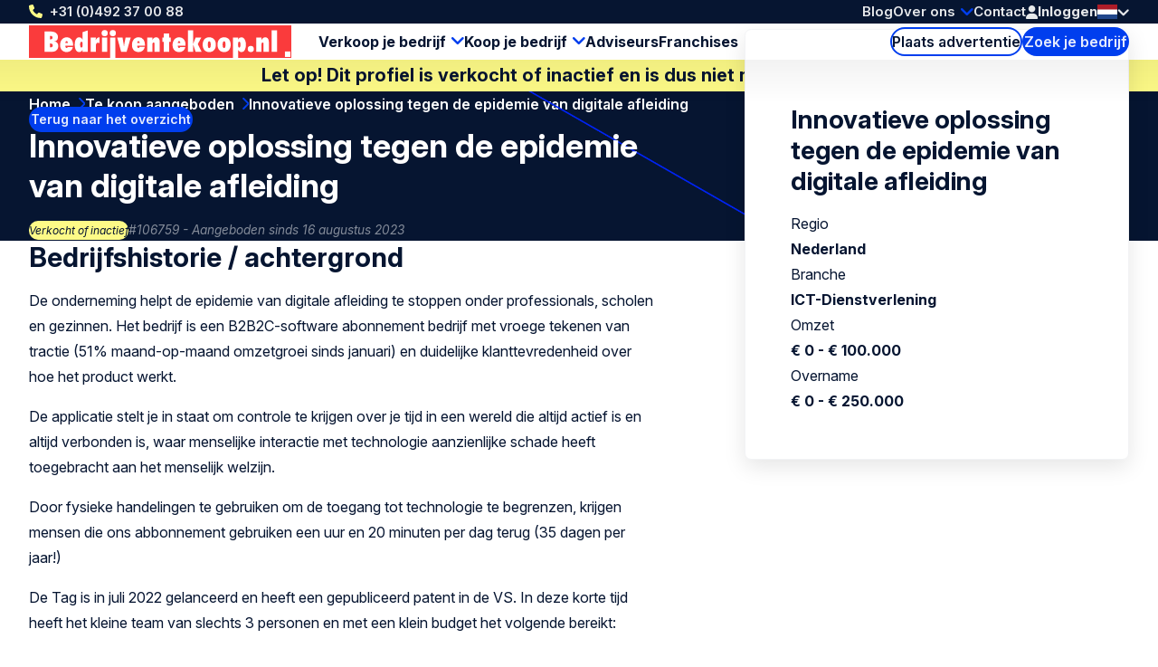

--- FILE ---
content_type: text/html; charset=UTF-8
request_url: https://www.bedrijventekoop.nl/te-koop-aangeboden/106759/innovatieve-oplossing-tegen-de-epidemie-van-digitale-afleiding
body_size: 9423
content:
<!doctype html>
<html class="ws-btknl" lang="nl">
<head>
    <meta charset="utf-8">
    <meta name="viewport" content="width=device-width, initial-scale=1">

            <link rel="preconnect" href="https://fonts.googleapis.com">
        <link rel="preconnect" href="https://fonts.gstatic.com" crossorigin>
        <link href="https://fonts.googleapis.com/css2?family=Inter:ital,opsz,wght@0,14..32,100..900;1,14..32,100..900&family=Kalam:wght@300;400;700&display=swap" rel="stylesheet">
    
        

                                                                                                                                                                                                                                            
                
                                
                <title>Innovatieve oplossing tegen de epidemie | Bedrijventekoop.nl</title><meta name="description" content="aangeboden: Innovatieve oplossing tegen de epidemie van digitale afleiding Nederland Innovatieve oplossing tegen de epidemie van digitale afleiding. Dit...">                <meta property="og:image" content="https://www.bedrijventekoop.nl/uploads/media/1200x628/00/12160-bedrijventekoopnl.png"/>
            <meta name="keywords" content="Bedrijven te koop, bedrijf kopen, bedrijf verkopen, bedrijven te koop aangeboden, bedrijven te koop gevraagd, bedrijfsoverdracht, bedrijfsovername, bedrijf overdragen, bedrijf kopen, bedrijf overnemen,  bedrijf verkopen, onderneming, opvolging, familiebedrijf, ondernemingsbeurs, bedrijf te koop, bedrijven te koop, bedrijf verkopen, bedrijfsoverdracht, bedrijven ter overname, bedrijfsovername, bedrijven te koop, bedrijf verkopen of bedrijf kopen, bv, b.v., opvolging, familiebedrijf, ondernemingsbeurs, surseance, faillissement, failliet, stoppen, bedrijfsbeëindiging, discreet."/><meta name="robots" content="index,follow"/><link rel="alternate" href="https://www.bedrijventekoop.nl/te-koop-aangeboden/106759/innovatieve-oplossing-tegen-de-epidemie-van-digitale-afleiding" hreflang="x-default"/>
                                            <link rel="alternate" href="https://www.bedrijventekoop.nl/te-koop-aangeboden/106759/innovatieve-oplossing-tegen-de-epidemie-van-digitale-afleiding" hreflang="nl"/>
                    
                                            <link rel="alternate" href="https://www.bedrijventekoop.nl/en/for-sale/106759/innovatieve-oplossing-tegen-de-epidemie-van-digitale-afleiding" hreflang="en"/>
                    <link rel="canonical" href="https://www.bedrijventekoop.nl/te-koop-aangeboden/106759/innovatieve-oplossing-tegen-de-epidemie-van-digitale-afleiding"/>            <meta property="og:title" content="Innovatieve oplossing tegen de epidemie van digitale afleiding Nederland | 106759 | Te koop aangeboden | ICT-Dienstverlening ter overname | Bedrijf kopen - overnemen"/>
                <meta property="og:description" content="De onderneming helpt de epidemie van digitale afleiding te stoppen onder professionals, scholen en gezinnen.&amp;nbsp;Het bedrijf is een B2B2C-software abonnement bedrijf met vroege tekenen van tractie (51% maand-op-maand omzetgroei sinds januari) en duidelijke klanttevredenheid over hoe het product werkt.

De applicatie stelt je in staat om controle te krijgen over je tijd in een wereld die altijd actief is en altijd verbonden is, waar menselijke interactie met technologie aanzienlijke schade heeft toegebracht aan het menselijk welzijn.

Door fysieke handelingen te gebruiken om de toegang tot technologie te begrenzen,&amp;nbsp;krijgen mensen die ons abbonnement gebruiken een uur en 20 minuten per dag terug (35 dagen per jaar!)

De Tag is in juli 2022 gelanceerd en heeft een gepubliceerd patent in de VS. In deze korte tijd heeft het kleine team van slechts 3 personen en met een klein budget het volgende bereikt:


	Omzetgroei van maand tot maand, jan-juli 2023: 51%
	13.000 Zeer betrokken Maandelijks Actieve Gebruikers
	+900 Betalende abonnees
	Actief in een markt met een geschat potentieel van €15 miljard"/>
    
            <meta property="og:image" content="https://www.bedrijventekoop.nl/uploads/media/1200x628/00/12160-bedrijventekoopnl.png"/>
    
    <meta property="og:image:width" content="1200" />
    <meta property="og:image:height" content="628" />
    <meta property="og:type" content="website" />
    <meta property="og:url" content="https://www.bedrijventekoop.nl/te-koop-aangeboden/106759/innovatieve-oplossing-tegen-de-epidemie-van-digitale-afleiding" />
    <meta property="og:site_name" content="Bedrijventekoop.nl de grootste bedrijfsovernamesite voor bedrijf verkopen, bedrijf kopen, bedrijfsovername"/>

            <link rel="stylesheet" href="/assets/dist/assets/main-ADcfj9n2.css">
    
    <!-- Google Tag Manager -->
    <script>(function(){function t(t,e,r){if("cookie"===t){var n=document.cookie.split(";");for(var o=0;o<n.length;o++){var i=n[o].split("=");if(i[0].trim()===e)return i[1]}}else if("localStorage"===t)return localStorage.getItem(e);else if("jsVariable"===t)return window[e];else console.warn("invalid uid source",t)}function e(e,r,n){var o=document.createElement("script");o.async=!0,o.src=r,e.insertBefore(o,n)}function r(r,n,o,i,a){var c,s=!1;try{var u=navigator.userAgent,f=/Version\/([0-9\._]+)(.*Mobile)?.*Safari.*/.exec(u);f&&parseFloat(f[1])>=16.4&&(c=t(o,i,""),s=!0)}catch(t){console.error(t)}var l=window[a]=window[a]||[];l.push({"gtm.start":(new Date).getTime(),event:"gtm.js"});var g=r+"/TFhGRENQJmVu.js?tg="+n+(s?"&enableCK=true":"")+(c?"&mcookie="+encodeURIComponent(c):""),d=document.getElementsByTagName("script")[0];e(d.parentNode,g,d)}r('https://tagging.bedrijventekoop.nl',"W5H9QNC","cookie","_taggingmk","dataLayer")})();</script>
    <!-- End Google Tag Manager --></head>
<body>
    <!-- Google Tag Manager (noscript) -->
    <noscript><iframe src="https://tagging.bedrijventekoop.nl/ns.html?id=GTM-W5H9QNC" height="0" width="0" style="display:none;visibility:hidden"></iframe></noscript>
    <!-- End Google Tag Manager -->
    
    <header>
    <div class="header-top-wrap container">
        <div class="header-top">
            <a class="return-home-link" href="https://www.bedrijventekoop.nl/">
                <i class="ico-house-sharp-solid"></i>
                Bedrijventekoop.nl            </a>
                            <a class="phone hidden-mobile hidden-tablet" href="tel://+31492370088">+31 (0)492 37 00 88</a>
            
            <button aria-expanded="false" aria-controls="mobile-menu" aria-label="Open menu" class="mobile-menu-toggle hidden-desktop">
                <i class="ico-bars-solid"></i>
                <i class="ico-xmark-solid"></i>
            </button>

            <span class="flex-spacer"></span>
            <a href="https://www.bedrijventekoop.nl/" class="logo hidden-desktop"></a>
            <span class="flex-spacer"></span>

            <nav id="topmenu" class="hidden-mobile hidden-tablet">
    <ul>
            <li><a href="/blog">Blog</a></li>
        <li class="children">
            <a href="https://www.bedrijventekoop.nl/over-bedrijventekoop">Over ons</a>
                            <div>
                    <div>
                        <ul>
                                                            <li>
                                    <a href="https://www.bedrijventekoop.nl/over-bedrijventekoop/team">Team</a>
                                </li>
                                                            <li>
                                    <a href="https://www.bedrijventekoop.nl/over-bedrijventekoop/internationaal-netwerk">Internationaal netwerk</a>
                                </li>
                                                            <li>
                                    <a href="https://www.bedrijventekoop.nl/over-bedrijventekoop/partners">Partners</a>
                                </li>
                                                            <li>
                                    <a href="https://www.bedrijventekoop.nl/over-bedrijventekoop/referenties">Referenties</a>
                                </li>
                                                    </ul>
                    </div>
                </div>
                    </li>
        <li><a href="/contact-formulier">Contact</a></li>
        </ul>
</nav>
            <span class="header-account" id="header-account">
                <a class="link" href="/login"><i class="ico-user-solid"></i><span class="text">Inloggen</span></a>
    
            
    </span>

            <a href="https://www.bedrijventekoop.nl/te-koop-aangeboden" class="btn-header-search-mobile search hidden-desktop" aria-label="Search">
                <i class="ico-magnifying-glass-solid"></i>
            </a>

            <div class="lang-switcher desktop">
    <a href="#" data-ul="flags">
        <img width="22" height="16" src="/bundles/clientwebsite/img/flags/nl.svg?ver=1.2.26" />
        <i class="ico-chevron-down-solid"></i>
    </a>

    
    <ul class="ul-flags">
                                    <li>
                    <a href="https://www.bedrijventekoop.nl/te-koop-aangeboden/106759/innovatieve-oplossing-tegen-de-epidemie-van-digitale-afleiding">
                        <img width="22" height="16" src="/bundles/clientwebsite/img/flags/nl.svg?ver=1.2.26" />
                    </a>
                </li>
                                                <li>
                    <a href="https://www.bedrijventekoop.nl/en/for-sale/106759/innovatieve-oplossing-tegen-de-epidemie-van-digitale-afleiding">
                        <img width="22" height="16" src="/bundles/clientwebsite/img/flags/gb.svg?ver=1.2.26" />
                    </a>
                </li>
                        </ul>
</div>                    </div>
    </div>

        <div class="header-bottom-wrap container hidden-mobile hidden-tablet">
        <div class="header-bottom">
            <a href="https://www.bedrijventekoop.nl/" class="logo"></a>

            <nav id="mainmenu" class="hidden-mobile hidden-tablet">
    <ul>
        <li class="children open">
            <a href="https://www.bedrijventekoop.nl/bedrijf-verkopen">Verkoop je bedrijf</a>
            <div>
                <div>
                    <ul>
                        <li>
                            <a href="https://www.bedrijventekoop.nl/plaats-advertentie/start-de-verkoop-van-je-bedrijf-hier">Plaats verkoopadvertentie</a>
                        </li>
                        <li>
                            <a href="/te-koop-gevraagd">Bedrijven gezocht</a>
                        </li>
                        <li>
                            <a href="https://www.bedrijventekoop.nl/waardebepaling-bedrijf">Waardebepaling bedrijf</a>
                        </li>
                    </ul>
                </div>
            </div>
        </li>
        <li class="children">
            <a href="https://www.bedrijventekoop.nl/bedrijf-kopen">Koop je bedrijf</a>
            <div>
                <div>
                    <ul>
                        <li>
                            <a href="https://www.bedrijventekoop.nl/plaats-advertentie/start-de-koop-van-je-bedrijf-hier">Plaats zoekadvertentie</a>
                        </li>
                        <li>
                            <a href="/te-koop-aangeboden">Bedrijven te koop</a>
                        </li>
                    </ul>
                </div>
            </div>
        </li>

        <li>
            <a href="/specialist">Adviseurs</a>
        </li>

                    <li>
                <a title="Franchises" href="/franchise">Franchises</a>
            </li>
            </ul>
</nav>

            <span class="flex-spacer"></span>

            <a href="https://www.bedrijventekoop.nl/plaats-advertentie" class="btn-hollow icon-rarr">Plaats advertentie</a>

            <a href="https://www.bedrijventekoop.nl/te-koop-aangeboden" class="search hidden-mobile hidden-tablet btn-solid icon-search">Zoek je bedrijf</a>
        </div>
    </div>
    </header>

                <div class="container business-inactive-banner">
            <div>Let op! Dit profiel is verkocht of inactief en is dus niet meer beschikbaar</div>
        </div>
    
    <section class="hero container">
        <span class="back-link">
            <a href="/te-koop-aangeboden" class="btn-solid btn-xs icon-rarr icon-180 icon-before">Terug naar het overzicht</a>
        </span>

        <nav aria-label="Breadcrumb" class="breadcrumb">
    <ol>
        
                                    <li>
                    <a href="/" >
                        Home
                    </a>
                </li>
                            <li>
                    <a href="/te-koop-aangeboden" >
                        Te koop aangeboden
                    </a>
                </li>
                            <li>
                    <a href="/te-koop-aangeboden/106759/innovatieve-oplossing-tegen-de-epidemie-van-digitale-afleiding" aria-current="page">
                        Innovatieve oplossing tegen de epidemie van digitale afleiding
                    </a>
                </li>
                        </ol>
</nav>
        <div class="for-item-show flow">
            <h1>
                
                Innovatieve oplossing tegen de epidemie van digitale afleiding

                            </h1>
            <div class="meta">
                <span class="chip">Verkocht of inactief</span>
                <span class="light">#106759 - Aangeboden sinds 16 augustus 2023</span>
            </div>
        </div>
    </section>

    <main class="container">
            <div class="item-show">
        <article class="flow">
                        <h2>Bedrijfshistorie / achtergrond</h2>
        <p>De onderneming helpt de epidemie van digitale afleiding te stoppen onder professionals, scholen en gezinnen.&nbsp;Het bedrijf is een B2B2C-software abonnement bedrijf met vroege tekenen van tractie (51% maand-op-maand omzetgroei sinds januari) en duidelijke klanttevredenheid over hoe het product werkt.</p>

<p>De applicatie stelt je in staat om controle te krijgen over je tijd in een wereld die altijd actief is en altijd verbonden is, waar menselijke interactie met technologie aanzienlijke schade heeft toegebracht aan het menselijk welzijn.</p>

<p>Door fysieke handelingen te gebruiken om de toegang tot technologie te begrenzen,&nbsp;krijgen mensen die ons abbonnement gebruiken een uur en 20 minuten per dag terug (35 dagen per jaar!)</p>

<p>De Tag is in juli 2022 gelanceerd en heeft een gepubliceerd patent in de VS. In deze korte tijd heeft het kleine team van slechts 3 personen en met een klein budget het volgende bereikt:</p>

<ul>
	<li>Omzetgroei van maand tot maand, jan-juli 2023: 51%</li>
	<li>13.000 Zeer betrokken Maandelijks Actieve Gebruikers</li>
	<li>+900 Betalende abonnees</li>
	<li>Actief in een markt met een geschat potentieel van €15 miljard</li>
</ul>

                <h2>Activiteiten van het bedrijf</h2>
        <p>Dit is een B2B2C-softwareabonnementsbedrijf, met een “hardware”-enabler gebaseerd op NFC-technologie; de inkomsten tot nu toe en geraamd voor de toekomst zijn ongeveer 90-95% van de verkoop van abonnementen, maar de hardware-enabler biedt unieke go-to-market- en netwerkeffecten&nbsp;– tegen lage kosten en zonder de problemen waarmee hardware traditioneel wordt geconfronteerd.</p>

<p>Het bedrijf heeft een&nbsp;freemium-abonnementsmodel&nbsp;met de volgende prijzen:</p>

<ul>
	<li>€ 49,99 / jaar</li>
	<li>€ 4,99 / maand</li>
	<li>€ 199,95 levenslang</li>
</ul>

<p>Een Tag (prijs € 19,99) is beschikbaar om toe te voegen aan een digitaal abonnement of om samen met een abonnement te kopen.</p>

                <h2>Onderscheidend vermogen</h2>
        <p>We zullen in deze markt winnen om vier belangrijke redenen:</p>

<ul>
	<li>De meest effectieve oplossing – en gepatenteerd.&nbsp;77% van de klanten bereikt hun doel om tijd te besparen met onze oplossing, vergeleken met slechts 3,5% voor ingebouwde schermtijdoplossingen (gegevens beschikbaar)</li>
	<li>Netwerkeffecten en verwijzings vliegwiel. De felgele Tag waarmee de telefoon ontgrendeld kan worden vormt een natuurlijke basis voor het doorverwijzen van nieuwe klanten.</li>
	<li>Unieke go-to-market. De Tag opent ook mogelijkheden voor B2B2C-samenwerkingen waar alleen software-oplossingen simpelweg geen toegang toe hebben, en stelt ons in staat om go-to-market-acties te benutten op kanalen die niet worden beïnvloed door een exponentieel toenemend CAC-scenario, zoals veel mobiele en digitale oplossingen.</li>
	<li>Retentie is fenomenaal. Omdat de softwarecombinatie zo goed werkt voor mensen, is onze retentie extreem sterk: 63% op dag 30 en 60% op dag 90; we zijn de verlengingen van 1 jaar nog niet gepasseerd, maar in maand 9 gebruikt 48% van de mensen hun Tag nog steeds bijna dagelijks (een eerdere voorspeller dan churn).</li>
</ul>

                <h2>Overig</h2>
        <p>We zijn een team van drie: een ontwikkelaar, een ontwerper en een go-to-market veteraan; elk is gepassioneerd over het probleem. We zijn enorm gepassioneerd over het oplossen van dit probleem: we gebruiken allemaal ons eigen product dagelijks, op verschillende manieren, en ontmoetten elkaar meer dan een jaar geleden na meer dan een jaar zoeken naar de juiste medeoprichters.</p>

    
                <div class="attributes">
    <h2>Algemene informatie</h2>

    <div class="attribute">
        <div class="label">Regio</div>
        <div class="value">
                            Nederland
                    </div>
    </div>

    <div class="attribute">
        <div class="label">Branche</div>
        <div class="value">
                                                ICT-Dienstverlening
                                    </div>
    </div>

    <div class="attribute">
        <div class="label">Soort bedrijf</div>
        <div class="value">
                                                Software ontwikkeling
                                    </div>
    </div>

            <div class="attribute">
            <div class="label">Rechtsvorm</div>
            <div class="value">
                                    Kapitaalvennootschap
                            </div>
        </div>
    
            <div class="attribute">
            <div class="label">Transactievorm</div>
            <div class="value">
                                    Nader te bepalen
                            </div>
        </div>
    
            <div class="attribute">
            <div class="label">Levensfase onderneming</div>
            <div class="value">
                                    Startend
                            </div>
        </div>
    
        <div class="attribute">
        <div class="label">Aantal medewerkers (in FTE)</div>
        <div class="value">5 - 10</div>
    </div>
    
    <div class="attribute">
                    <div class="label">Type koper</div>
            <div class="value">
                            Kapitaalverstrekker
                        </div>
            </div>


    <h2>Financiële informatie</h2>

        <div class="attribute">
            <div class="label">Omzet indicatie</div>
            <div class="value">
                                    € 0 - € 100.000
                            </div>
    </div>
    
        <div class="attribute">
            <div class="label">Indicatie overnamebedrag</div>
            <div class="value">
                                    € 0 - € 250.000
                            </div>
    </div>
    
        <div class="attribute">
            <div class="label">Resultaat voor belasting</div>
            <div class="value">
                                    Vertrouwelijk                            </div>
    </div>
        
</div>
            
                    </article>

        <aside>
            <div class="info-box sticky flow">
                <h2>Innovatieve oplossing tegen de epidemie van digitale afleiding</h2>

                <div class="attributes">
                    <div class="attribute">
                        <div class="label">Regio</div>
                        <div class="value">Nederland</div>
                    </div>
                    <div class="attribute">
                        <div class="label">Branche</div>
                        <div class="value">
                                                            ICT-Dienstverlening
                                                    </div>
                    </div>
                    <div class="attribute">
                        <div class="label">Omzet</div>
                        <div class="value">
                                                            € 0 - € 100.000
                                                    </div>
                    </div>
                    <div class="attribute">
                        <div class="label">Overname</div>
                        <div class="value">
                                                            € 0 - € 250.000
                                                    </div>
                    </div>
                </div>

                            </div>
        </aside>
    </div>

                <div class="related">
        <h2 class="text-center">Voor jou geselecteerde profielen:</h2>

        
        <div class="swiper swiper-business-related">
            <div class="swiper-wrapper">
                            <div class="swiper-slide">
                    <div class="simple-list-item flow listing-list-item">
    <h3>
                <a href="/te-koop-aangeboden/110118/klein-crm-erp-software-bedrijf-met-groeipotentie">
            Klein CRM/ERP software bedrijf met groeipotentie
        </a>
    </h3>

    <div class="meta">
        <span>#110118</span>
        <span>Aangeboden sinds 3 december 2025</span>
    </div>

    <ul class="attributes">
        <li><span class="icon-pin"></span> Nederland</li>
        <li><span class="icon-pig"></span> € 250.000 - € 1.000.000</li>
        <li><span class="icon-tag"></span> ICT-Dienstverlening</li>
    </ul>

    <p class="excerpt" style="--_max-lines: 3;">Het bedrijf vervangt het versnipperde gebruik van losse tools en verouderde ERP-systemen door één geïntegreerde, intelligente oplossing die het volledige proces digitaliseert. De software combineert gebruiksgemak, lage kosten en krachtige automatisering voor maximale efficiëntie. De oplossing is volledig doorontwikkeld en heeft een succesvolle eerste commercialisatiefase doorgemaakt. Dit maakt het bijzonder aantrekkelijk voor een koper met eigen softwareoplossingen en/of sterke commerciële distributiekanalen.
</p>

    <p><a href="/te-koop-aangeboden/110118/klein-crm-erp-software-bedrijf-met-groeipotentie" class="btn-solid icon-rarr">Bekijk dit profiel</a></p>
</div>

                </div>
                            <div class="swiper-slide">
                    <div class="simple-list-item flow listing-list-item">
    <h3>
                <a href="/te-koop-aangeboden/109709/crm-pakket-voor-de-installateur">
            CRM-pakket voor de installateur
        </a>
    </h3>

    <div class="meta">
        <span>#109709</span>
        <span>Aangeboden sinds 16 september 2025</span>
    </div>

    <ul class="attributes">
        <li><span class="icon-pin"></span> Gelderland</li>
        <li><span class="icon-pig"></span> € 100.000 - € 250.000</li>
        <li><span class="icon-tag"></span> ICT-Dienstverlening</li>
    </ul>

    <p class="excerpt" style="--_max-lines: 3;">Een praktisch gebouwd CRM – klaar als fundament voor jouw volgende stap. De afgelopen periode hebben wij een CRM-systeem gebouwd, ontstaan uit échte praktijkervaring van een installateur. Het systeem is gebruiksklaar in de basis: de structuur staat, de belangrijkste functionaliteiten werken, en het is klaar om doorontwikkeld te worden.

Wat is het nu? Een werkend CRM-framework met modules voor o.a.:


	Klantenbeheer
	Offerte- en orderverwerking + facturen
	Planning (installaties/uitvoering inclusief werkbonnen)
	Taken/to-do op individueel en team verband

</p>

    <p><a href="/te-koop-aangeboden/109709/crm-pakket-voor-de-installateur" class="btn-solid icon-rarr">Bekijk dit profiel</a></p>
</div>

                </div>
                            <div class="swiper-slide">
                    <div class="simple-list-item flow listing-list-item">
    <h3>
                <a href="/te-koop-aangeboden/109695/saas-platform-en-systeem-integrator-internet-of-things">
            Saas Platform en Systeem Integrator Internet Of Things
        </a>
    </h3>

    <div class="meta">
        <span>#109695</span>
        <span>Aangeboden sinds 12 september 2025</span>
    </div>

    <ul class="attributes">
        <li><span class="icon-pin"></span> West-Nederland</li>
        <li><span class="icon-pig"></span> € 1.000.000 - € 2.500.000</li>
        <li><span class="icon-tag"></span> ICT-Dienstverlening</li>
    </ul>

    <p class="excerpt" style="--_max-lines: 3;">Al meer dan 20 jaar is dit bedrijf een trendsetter als het gaat om het verbeteren van (logistieke) processen van organisatie met behulp van RFID, GPS, Barcode, UWB, Lora en Bluetooth.

Middels een eigen ontwikkeld SaaS platform heeft dit bedrijf reeds vele grote en internationale spelers geholpen op het gebied van WMS, Asset Management en Field Services.
</p>

    <p><a href="/te-koop-aangeboden/109695/saas-platform-en-systeem-integrator-internet-of-things" class="btn-solid icon-rarr">Bekijk dit profiel</a></p>
</div>

                </div>
                            <div class="swiper-slide">
                    <div class="simple-list-item flow listing-list-item">
    <h3>
                <a href="/te-koop-aangeboden/109472/project-scale-up">
            Project Scale-Up
        </a>
    </h3>

    <div class="meta">
        <span>#109472</span>
        <span>Aangeboden sinds 30 juni 2025</span>
    </div>

    <ul class="attributes">
        <li><span class="icon-pin"></span> Midden-Nederland</li>
        <li><span class="icon-pig"></span> € 5.000.000 - € 10.000.000</li>
        <li><span class="icon-tag"></span> ICT-Dienstverlening</li>
    </ul>

    <p class="excerpt" style="--_max-lines: 3;">
	De onderneming biedt al  ruim 33 jaar een gespecialiseerde ERP oplossing voor retailers, met een sterke focus op gebruiksgemak, betrouwbaarheid en branchegerichte functionaliteit, actief in Nederland, België, Engeland en Ierland.
	De onderneming hanteert een businessmodel dat gericht is op het leveren van een alles-in-één oplossing voor de retailsector. De kerncomponenten van dit model zijn: Software-as-a-Service, Support en Hardware.
	Het systeem is modulair opgebouwd, waardoor klanten kunnen kiezen welke functionaliteiten zij nodig hebben, zoals POS, CRM, e-commerce integratie en analytics. Deze flexibiliteit maakt het mogelijk om het systeem af te stemmen op de specifieke behoeften van verschillende klantgroepen.
	Track record van ruim 33 jaar, met een ruim en divers klantenbestand.

</p>

    <p><a href="/te-koop-aangeboden/109472/project-scale-up" class="btn-solid icon-rarr">Bekijk dit profiel</a></p>
</div>

                </div>
                        </div>

            <div class="swiper-nav">
                <div class="swiper-dots"></div>

                <button aria-label="Previous slide" class="swiper-prev icon-rarr icon-180"></button>
                <button aria-label="Next slide" class="swiper-next icon-rarr"></button>
            </div>

            <div class="text-center">
                <a href="https://www.bedrijventekoop.nl/te-koop-aangeboden" class="btn-hollow icon-rarr">Bekijk alle profielen</a>
            </div>
        </div>
    </div>
    
    <div class="block block-related-faqs">
        
</div>




        </main>

    

<footer>
    <div class="footer-wrap container">
        <div class="footer">
            <div>
                <h3>Bedrijventekoop.nl</h3>
                <ul>
                                        <li><a href="https://www.bedrijventekoop.nl/over-bedrijventekoop/team">Team</a></li>
                                        <li><a href="https://www.bedrijventekoop.nl/over-bedrijventekoop/internationaal-netwerk">Internationaal netwerk</a></li>
                                        <li><a href="https://www.bedrijventekoop.nl/over-bedrijventekoop/partners">Partners</a></li>
                                        <li><a href="https://www.bedrijventekoop.nl/over-bedrijventekoop">Over Bedrijventekoop.nl</a></li>
                                        <li><a href="https://www.bedrijventekoop.nl/sitemap">Sitemap</a></li>
                                    </ul>
            </div>
            <div>
                <h3>Tools</h3>
                <ul>
                                        <li><a href="https://www.bedrijventekoop.nl/algemeen/boek" title="Boek">Boek</a></li>
                                        <li><a href="https://www.bedrijventekoop.nl/zoekservice" title="Zoekservice">Zoekservice</a></li>
                                        <li><a href="https://www.bedrijventekoop.nl/nieuwsbrief" title="Nieuwsbrief">Nieuwsbrief</a></li>
                                    </ul>
            </div>
            <div>
                <h3>Links</h3>
                <ul>
                                        <li><a href="https://www.bedrijventekoop.nl/bedrijf-verkopen/bedrijfsoverdracht" title="Bedrijfsoverdracht">Bedrijfsoverdracht</a></li>
                                        <li><a href="https://www.bedrijventekoop.nl/bedrijfsovername/bedrijfsfinanciering" title="Bedrijfsfinanciering">Bedrijfsfinanciering</a></li>
                                        <li><a href="https://www.bedrijventekoop.nl/bedrijfsovername/overnamefinanciering" title="Overnamefinanciering">Overnamefinanciering</a></li>
                                        <li><a href="https://www.bedrijventekoop.nl/bedrijf-kopen/eigen-bedrijf-starten" title="Eigen bedrijf starten">Eigen bedrijf starten</a></li>
                                        <li><a href="https://www.bedrijventekoop.nl/bedrijfsovername/begrippen-bedrijfsovername/management-buy-in" title="Management Buy In">Management Buy In</a></li>
                                        <li><a href="https://www.bedrijventekoop.nl/bedrijfsovername/begrippen-bedrijfsovername/bedrijfsopvolging" title="Bedrijfsopvolging">Bedrijfsopvolging</a></li>
                                        <li><a href="https://www.bedrijventekoop.nl/bedrijfsovername/begrippen-bedrijfsovername/due-diligence" title="Due diligence">Due diligence</a></li>
                                        <li><a href="https://www.bedrijventekoop.nl/bedrijfsovername/verkoopklaar-maken-onderneming" title="Verkoopklaar maken onderneming">Verkoopklaar maken onderneming</a></li>
                                    </ul>
            </div>
            <div>
                <h3>Volg Ons</h3>
                <div class="footer-contact">
                    <div class="item">
                        <span class="hover">Bel Ons: <a href="tel:+31492370088">+31 (0)492 37 00 88</a></span>
                        <a href="tel:+31492370088"><i class="icon-phone"></i></a>
                    </div>
                    <div class="item">
                        <span class="hover">Stuur ons <a href="mailto:info@bedrijventekoop.nl">een mail</a></a></span>
                        <a href="mailto:info@bedrijventekoop.nl"><i class="icon-email"></i></a>
                    </div>
                                                                <div class="item">
                        <span class="hover">WhatsApp
                            <a href="whatsapp://send?phone=+31683026519">0031 6 8302 6519</a>
                        </span>
                            <a href="whatsapp://send?phone=+31683026519"><i class="icon-whatsapp"></i></a>
                        </div>
                                    </div>
                <ul>
                                            <li><a rel="nofollow noopener" target="_blank" class="social-linkedin" href="https://www.linkedin.com/company/832605">LinkedIn</a></li>
                        <li><a rel="nofollow noopener" target="_blank" class="social-x" href="https://x.com/bedrijventekoop">X</a></li>
                        <li><a rel="nofollow noopener" target="_blank" class="social-facebook" href="https://nl-nl.facebook.com/bedrijventekoop">Facebook</a></li>
                                                                                                </ul>
            </div>
            <div>
                <h3>Andere Landen</h3>
                <ul>
                                                            <li>
                        <a target="_blank" href="https://www.bizalia.com">Spanje</a>
                    </li>
                                                            <li>
                        <a target="_blank" href="https://www.bedrijventekoop.be">België</a>
                    </li>
                                                            <li>
                        <a target="_blank" href="https://www.firmenzukaufen.de">Duitsland</a>
                    </li>
                                    </ul>
            </div>
            <div>
                <h3>Taal</h3>
                <ul>
                                            <li><a href="https://www.bedrijventekoop.nl">Nederlands</a></li>
                        <li><a href="https://www.bedrijventekoop.nl/en">English</a></li>
                                                                                                </ul>
            </div>
        </div>
    </div>

    <div class="subfooter-wrap container">
        <div class="subfooter">
            <div class="wrap">
                <span id="copy">&copy; Bedrijventekoop.nl</span>
                                <a href="/algemeen/european-commission-code-of-conduct">
                    <img src="/images/eu-coc.svg?ver=1.2.26" width="104" height="30" alt="European commission code of conduct logo" loading="lazy">
                </a>
            </div>

            <span class="flex-spacer"></span>

                        <a id="footer-dotgroup" target="_blank" href="https://www.dotgroup.nl/" rel="noopener">Onderdeel van <img src="/images/dotgroup_logo.png?ver=1.2.26" width="70" height="30" alt="Dot Group logo" loading="lazy"></a>
                        <a id="footer-juist" target="_blank" href="https://juist.nl">Developed by <img src="/images/juist_logo.svg?ver=1.2.26" width="45" height="30" alt="Juist B.V. logo" loading="lazy"></a>
        </div>
    </div>
</footer>


<nav id="mobile-menu" class="mobile-menu" aria-modal="true" role="dialog">

    <div class="mobile-menu__body">
        <ul>
            <li class="children">
                <div>
                    <a href="https://www.bedrijventekoop.nl/bedrijf-verkopen">Verkoop je bedrijf</a>
                    <button class="toggle"><span></span></button>
                </div>
                <ul>
                    <div>
                        <li>
                            <a href="/plaats-profiel/bedrijf-verkopen">Plaats verkoopadvertentie</a>
                        </li>
                        <li>
                            <a href="/te-koop-gevraagd">Bedrijven gezocht</a>
                        </li>
                        <li>
                            <a href="https://www.bedrijventekoop.nl/waardebepaling-bedrijf">Waardebepaling bedrijf</a>
                        </li>
                    </div>
                </ul>
            </li>
            <li class="children">
                <div>
                    <a href="https://www.bedrijventekoop.nl/bedrijf-kopen">Koop je bedrijf</a>
                    <button class="toggle"><span></span></button>
                </div>
                <ul>
                    <div>
                        <li>
                            <a href="/plaats-profiel/bedrijf-kopen">Plaats zoekadvertentie</a>
                        </li>
                        <li>
                            <a href="/te-koop-aangeboden">Bedrijven te koop</a>
                        </li>
                    </div>
                </ul>
            </li>
            <li>
                <a href="/specialist">Adviseurs</a>
            </li>

                            <li class="last-major">
                    <a title="Franchises" href="/franchise">Franchises</a>
                </li>
            

            <li class="minor">
                <a href="/blog">Blog</a>
            </li>
            
            <li class="minor children">
                <div>
                    <a href="https://www.bedrijventekoop.nl/over-bedrijventekoop">Over ons</a>
                                            <button class="toggle"><span></span></button>
                                    </div>
                                    <ul>
                        <div>
                                                            <li>
                                    <a href="https://www.bedrijventekoop.nl/over-bedrijventekoop/team">Team</a>
                                </li>
                                                            <li>
                                    <a href="https://www.bedrijventekoop.nl/over-bedrijventekoop/internationaal-netwerk">Internationaal netwerk</a>
                                </li>
                                                            <li>
                                    <a href="https://www.bedrijventekoop.nl/over-bedrijventekoop/partners">Partners</a>
                                </li>
                                                            <li>
                                    <a href="https://www.bedrijventekoop.nl/over-bedrijventekoop/referenties">Referenties</a>
                                </li>
                                                    </div>
                    </ul>
                            </li>
            <li class="minor">
                <a href="/contact-formulier">Contact</a>
            </li>
            <li class="minor">
                                                    <a href="/login"><i class="ico-user-solid"></i><span class="text">Inloggen</span></a>
                            </li>
        </ul>
    </div>

    <footer>
        <a class="phone" href="tel://+31492370088">+31 (0)492 37 00 88</a>
        <div class="lang-switcher mobile">
    <a href="#" data-ul="flags">
        <img width="22" height="16" src="/bundles/clientwebsite/img/flags/nl.svg?ver=1.2.26" />
        <i class="ico-chevron-down-solid"></i>
    </a>

    
    <ul class="ul-flags">
                                    <li>
                    <a href="https://www.bedrijventekoop.nl/te-koop-aangeboden/106759/innovatieve-oplossing-tegen-de-epidemie-van-digitale-afleiding">
                        <img width="22" height="16" src="/bundles/clientwebsite/img/flags/nl.svg?ver=1.2.26" />
                    </a>
                </li>
                                                <li>
                    <a href="https://www.bedrijventekoop.nl/en/for-sale/106759/innovatieve-oplossing-tegen-de-epidemie-van-digitale-afleiding">
                        <img width="22" height="16" src="/bundles/clientwebsite/img/flags/gb.svg?ver=1.2.26" />
                    </a>
                </li>
                        </ul>
</div>    </footer>
</nav>
        <dialog id="contact-dialog">
    <div class="dialog-header">
        <h2>Interesse of meer informatie?</h2>
        <button class="close" aria-expanded="false" aria-controls="contact-dialog" aria-label="Close popup">&times;</button>
    </div>

    <article class="dialog-content">
        
        <div id="listing-reaction-form" class="flow"></div>
    </article>
</dialog>    <dialog id="add-favorite-dialog">
    <article class="dialog-content">
        <button class="close" aria-expanded="false" aria-controls="add-favorite-dialog" aria-label="Close popup">&times;</button>

        <h3 class="heading-icon"><span class="icon-favorites-o"></span>Bewaar als favoriet</h3>

        <div class="highlight">
            <p><strong>Innovatieve oplossing tegen de epidemie van digitale afleiding</strong><br>Nederland</p>
            <div class="row">
                <div class="col-1-of-3">
                    <p><span class="grey">Profiel nr.:</span> 106759</p>
                </div>
                <div class="col-1-of-3">
                    <p><span class="grey">Geplaatst:</span> 16 augustus 2023</p>
                </div>
                <div class="col-1-of-3">
                    <p><span class="grey">Branche:</span> ICT-Dienstverlening</p>
                </div>
            </div>
        </div>

        <br>
        <p>Heb je een account? Dan kun je<a href="/login"> Inloggen</a></p>
        <p>Als je geen account hebt, vul dan onderstaand je e-mailadres in en jouw favorieten worden bewaard. Je ontvangt een link in je mailbox voor het aanmaken van een wachtwoord.</p>

        <div id="add-favorite-form"></div>
    </article>
</dialog>
    <dialog id="mail-pdf-dialog">
    <article class="dialog-content">
        <button class="close" aria-expanded="false" aria-controls="mail-pdf-dialog" aria-label="Close popup">&times;</button>

        <h3><span class="icon-pdf"></span> Verstuur PDF-versie per mail</h3>
        <div class="highlight dialog-description">
            <strong>Innovatieve oplossing tegen de epidemie van digitale afleiding</strong><br>
            Nederland

            <div class="row">
                <div class="col-1-of-3">
                    <p><span class="grey">Profiel nr.:</span><br>106759</p>
                </div>
                <div class="col-1-of-3">
                    <p><span class="grey">Geplaatst:</span><br>16 augustus 2023</p>
                </div>
                <div class="col-1-of-3">
                    <p><span class="grey">Branche:</span><br>ICT-Dienstverlening</p>
                </div>
            </div>
        </div>

                    <p>Je kunt dit profiel in PDF-versie mailen naar jezelf of naar iemand voor wie dit interessant kan zijn. Vul hieronder het e-mailadres en de naam in van degene die de e-mail ontvangt en klik op verzenden om het profiel toe te sturen.</p>
        
        <div id="mail-pdf-form"></div>
    </article>
</dialog>
            <script type="module" src="/assets/dist/assets/main-Cw5Walgg.js"></script>
        <script>document.addEventListener("DOMContentLoaded", () => { window.App.run({"webspace":"btknl","locale":"nl","recaptcha":"6Lew7NAUAAAAAEuh8xuMx-5o40OG7CU558181OEJ","user":{"id":null,"type":null,"company":"","username":"","formOfAddress":0,"firstName":"","lastName":"","email":"","phone":"","phoneMobile":"","address":{"street":"","number":"","postcode":"","town":"","country":""},"meta":{"areYou":null,"education":null,"experience":null,"capital":null},"vatNumber":"","has_premium":false,"num_profiles":0,"num_reactions":0,"num_matches":0,"num_favorites":0}}, [{"what":"header_account","el":"#header-account","options":{"delay_execution":true,"login_url":"\/login","logout_url":"\/logout","account_url":"\/account","account_url_my_details":"\/account\/details","account_url_my_organisation":"\/account#mijn-organisatie","account_url_invoices":"\/account#facturen","favorites_url":"\/account#favorieten","trans":{"login":"Inloggen","account_my_organisation":"Mijn organisatie","account_my_details":"Mijn details","account_invoices":"Facturen","account_logout":"Uitloggen"}}},{"what":"swiper","el":".swiper-business-related"}]) }); </script>
    </body>
</html>
